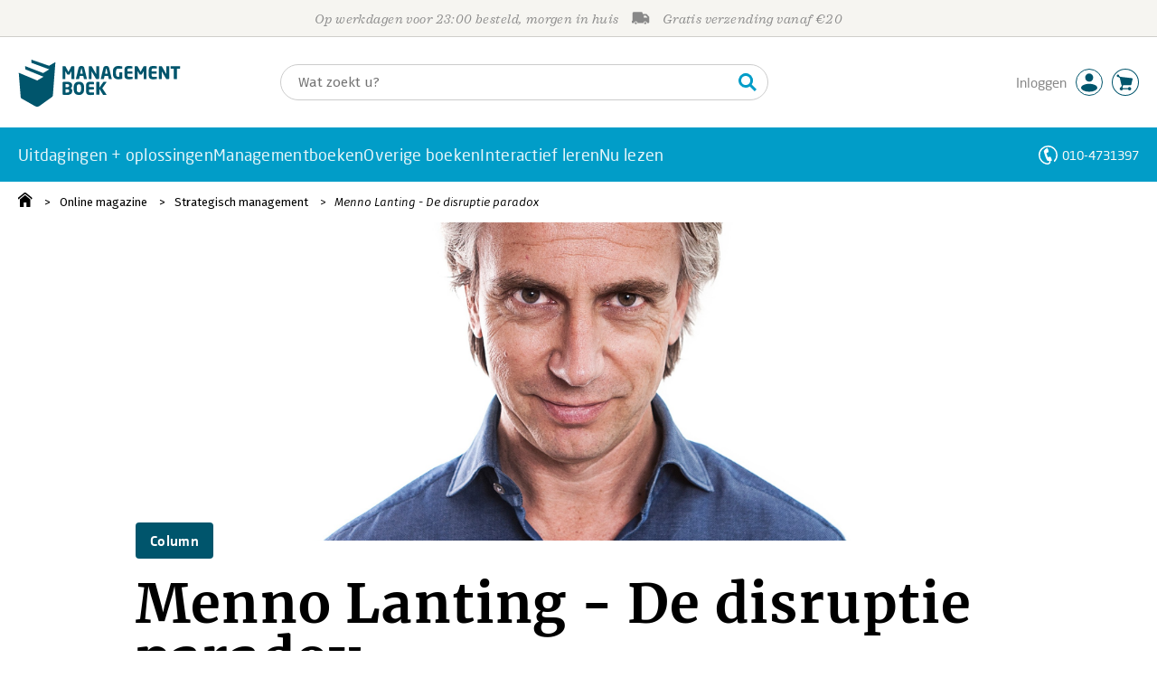

--- FILE ---
content_type: application/javascript
request_url: https://i.mgtbk.nl/platform/m4-managementboek-00141843/dist/js/joe.js
body_size: 1486
content:
import { closest, onClick, all } from "./helpers.js";
import { formatMoney } from "./tom.js";
import { getJSON } from "./post.js";
onClick(".-js-joe-page", function () {
  selectPage(closest(this, ".joe"), parseInt(this.dataset.page, 10));
});
onClick(".joe .button-next", function () {
  const joe = closest(this, ".joe");
  const current = parseInt(joe.dataset.current, 10);
  selectPage(joe, current >= parseInt(joe.dataset.pages, 10) ? 1 : current + 1);
});
onClick(".joe .button-prev", function () {
  const joe = closest(this, ".joe");
  const current = parseInt(joe.dataset.current, 10);
  selectPage(joe, current > 1 ? current - 1 : parseInt(joe.dataset.pages, 10));
});
loadJoes();
setupSwipeListeners();
recalculateAllJoePages();
setupObservers();
function setupSwipeListeners() {
  const allJoes = all(".joe");
  allJoes.forEach(ndJoe => {
    ndJoe.addEventListener('swiped-right', function () {
      const current = parseInt(this.dataset.current, 10);
      selectPage(this, current > 1 ? current - 1 : parseInt(this.dataset.pages, 10));
    });
    ndJoe.addEventListener('swiped-left', function () {
      const current = parseInt(this.dataset.current, 10);
      selectPage(this, current + 1 >= parseInt(this.dataset.pages, 10) ? 1 : current + 1);
    });
  });
}
function selectPage(joe, pageNr) {
  const ndFloat = joe.querySelector(".-js-joe-float");
  const ndItem = joe.querySelector(`.-js-joe-page[data-page='${pageNr}']`);
  const offset = ndItem?.offsetLeft;
  const pagesize = parseInt(joe.dataset.pagesize, 10);
  const ndJoeElements = joe.querySelectorAll(".johanna");
  const ndContainer = joe.querySelector(".container");
  const ndJoeElement = ndJoeElements[(pageNr - 1) * pagesize];
  const itemOffset = ndJoeElement?.offsetLeft;
  const ndNext = joe.querySelector(".button-next");
  const ndPrev = joe.querySelector(".button-prev");
  joe.dataset.current = `${pageNr}`;
  ndFloat.style.left = offset + "px";
  try {
    ndContainer.scrollTo({
      top: 0,
      left: itemOffset,
      behavior: 'smooth'
    });
  } catch (error) {
    ndContainer.scrollLeft = itemOffset;
  }
  ndNext.classList.toggle("-invalid", pageNr >= parseInt(joe.dataset.pages, 10));
  ndPrev.classList.toggle("-invalid", pageNr <= 1);
}
function recalculateAllJoePages() {
  all(".joe").forEach(joe => {
    calculateJoePages(joe);
  });
}
export function calculateJoePages(joe) {
  const width = joe.scrollWidth;
  const items = joe.querySelectorAll(".johanna");
  if (width > 0 && items.length > 0) {
    const itemWidth = items[0].scrollWidth;
    const pagesize = calculatePageSize(width, itemWidth, items.length);
    const pages = Math.max(Math.ceil(items.length / pagesize), 1);
    const ndPages = joe.querySelector(".pages>div");
    const ndNext = joe.querySelector(".button-next");
    const ndPrev = joe.querySelector(".button-prev");
    const maxWidth = 60 + pagesize * itemWidth + (pagesize - 1) * 40;
    const currentPages = parseInt(joe.dataset.pages || "0", 10);
    const currentPagesize = parseInt(joe.dataset.pagesize || "0", 10);
    if (currentPages === pages && currentPagesize === pagesize) {
      return;
    }
    joe.dataset.pages = `${pages}`;
    joe.dataset.pagesize = `${pagesize}`;
    joe.dataset.current = "1";
    const container = joe.querySelector(".container");
    if (document.body.classList.contains("-mobile-width")) {
      container.removeAttribute("style");
    } else {
      container.style.maxWidth = maxWidth + "px";
    }
    ndPages.innerHTML = "";
    if (pages > 1) {
      for (let i = 1; i <= pages; i++) {
        const newPage = document.createElement('span');
        newPage.dataset.page = `${i}`;
        newPage.classList.add("-js-joe-page");
        ndPages.appendChild(newPage);
      }
      ndNext.classList.remove("-hidden");
      ndPrev.classList.remove("-hidden");
    } else {
      ndNext.classList.add("-hidden");
      ndPrev.classList.add("-hidden");
    }
    const newFloat = document.createElement("i");
    newFloat.classList.add("-js-joe-float");
    ndPages.appendChild(newFloat);
    ndPrev.classList.add("-invalid");
    ndNext.classList.toggle("-invalid", pages == 0);
  }
}
function calculatePageSize(containerWidth, itemWidth, start) {
  let numItems = start;
  while (numItems * itemWidth + (numItems - 1) * 40 >= containerWidth) {
    numItems--;
  }
  return numItems;
}
function setupObservers() {
  all(".joe").forEach(joe => {
    try {
      const resizeObserver = new ResizeObserver(function (changes, _observer) {
        changes.forEach(() => {
          calculateJoePages(joe);
        });
      });
      resizeObserver.observe(joe);
    } catch (e) {
      calculateJoePages(joe);
    }
  });
  const mediaMatches = window.matchMedia("(max-width: 800px)");
  mediaMatches.addEventListener("change", recalculateAllJoePages);
}
async function loadJoes() {
  const toLoad = all(".joe[data-url]");
  for (const element of toLoad) {
    const currentJoe = element;
    const ndHtml = currentJoe.querySelector(".container");
    const json = await getJSON(currentJoe.getAttribute("data-url"));
    const newHtml = [];
    currentJoe.removeAttribute("data-url");
    if (json.length > 0) {
      ndHtml.innerHTML = "<span class='icon-saving'></span>";
      json.forEach(e => {
        const auteurs = e.hasOwnProperty('auteurs') && Array.isArray(e.auteurs) ? e.auteurs[0].volledigenaam : "";
        const html = `<div class="johanna" data-url="/boek/${e.ean}">
							<div class="-cover"><div class="cover" style="background-image: url(https://i.mgtbk.nl/boeken/${e.ean}-210x300.jpg);">
							</div></div>
							<div class="-info">
							<div class="-titel">${e.titel}</div>
							<div class="-auteur">${auteurs}</div>
							<div class="-prijs-container"><div class="-prijs"><div>&euro; ${formatMoney(e.huidigeprijs)}</div></div></div></div></div>`;
        newHtml.push(html);
      });
      ndHtml.innerHTML = newHtml.join('');
      calculateJoePages(currentJoe);
    }
  }
}